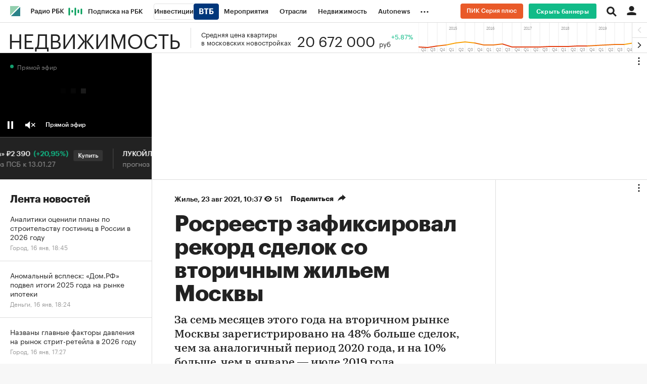

--- FILE ---
content_type: application/javascript; charset=utf-8
request_url: https://s.rbk.ru/v5_realty_static/common/common-10.11.17/scripts/build/fn/_tableSorter.js
body_size: 13921
content:
!function e(t,r,s){function a(n,i){if(!r[n]){if(!t[n]){var l="function"==typeof require&&require;if(!i&&l)return l(n,!0);if(o)return o(n,!0);var d=new Error("Cannot find module '"+n+"'");throw d.code="MODULE_NOT_FOUND",d}var c=r[n]={exports:{}};t[n][0].call(c.exports,(function(e){return a(t[n][1][e]||e)}),c,c.exports,e,t,r,s)}return r[n].exports}for(var o="function"==typeof require&&require,n=0;n<s.length;n++)a(s[n]);return a}({1:[function(e,t,r){RA.fn.tableSorter=e("repo/table/main")},{"repo/table/main":2}],2:[function(e,t,r){t.exports=function(){e("../../vendor/jquery-tablesorter/jquery.tablesorter.collapsible")($),e("../../vendor/jquery-tablesorter/jquery.tablesorter.mod")($);var t=function(e){this.className=e};return t.prototype.activate=function(e){var t,r=e.find(".js-sort-table"),s=e.find("td.js-collapsible"),a=e.find(".js-table-link"),o=r.find(".expand-child"),n=s.slice(0,3),i=e.find(".js-tr-hidden"),l=e.find(".js-table-th"),d=e.find(".article__table"),c={0:{sorter:"digit"}};if(d.length>0)r.find("td.article__table__FOT").length>0?(c[4]={sorter:"digit"},c[5]={sorter:"digit"},c[6]={sorter:"digit"}):c[4]=c[3]={sorter:"digit"},t=0;else{var g,p=!0,u=0;l.each((function(){!1!==(g="off"!==$(this).data("sort")&&("string"===$(this).data("sort")?"text":"digit"))&&!0===p&&(t=u,p=!1),c[u]={sorter:g},u++}))}r.collapsible(s,{collapse:!0}),t>=0&&r.tablesorter({sortList:[[t,0]],cssHeader:"js-header",cssChildRow:"expand-child",textExtraction:function(e){var t,r;return(t=$(e)).hasClass("article__table__gain")?t.text().replace("–","-"):t.hasClass("article__table__number")||t.hasClass("article__inline-table__number")?(r=t.text().replace("–","-").replace(/[\s*]/g,""),r=parseInt(r,10).toString()):t.hasClass("article__table__expenses")||t.hasClass("article__table__growth")?t.text().replace(/[\s*]/g,""):t.hasClass("article__table__FOT")?(r=t.text()).indexOf("предоставил")>-1?"0":r.replace(/[\s*]/g,""):t.text()},headers:c}),a.on("click",(function(){var t;$(".article__table__trigger").length>0?(t=$(this).parents(".article__table__trigger"),i=e.find(".article__table__hidden")):t=$(this).parents(".js-table-trigger"),t.hasClass("active")?t.removeClass("active"):t.addClass("active"),$(".js-rbcslider").trigger("update.rbcslider")})),i.find("td").show(),$(".js-header").on("click",(function(){s.parent().hasClass("active")&&(o.find("td").hide(),a.removeClass("js-expanded"),s.parent().removeClass("active"),$(".js-rbcslider").trigger("update.rbcslider"))})),d.length>0&&(o.slice(0,3).find("td").show(),n.find("a").addClass("js-expanded"),n.parent().addClass("active"))},{init:function(){$(".js-sort-table").length>0&&new t("main").activate(document.body)},activateTable:function(e){e&&(e.jquery||(e=$(e)),new t("second").activate(e))}}}()},{"../../vendor/jquery-tablesorter/jquery.tablesorter.collapsible":3,"../../vendor/jquery-tablesorter/jquery.tablesorter.mod":4}],3:[function(e,t,r){t.exports=function(e){var t={selector:"td.collapsible",toggleAllSelector:"",classChildRow:"expand-child",classCollapse:"js-collapsed",classExpand:"js-expanded",showCollapsed:!1,collapse:!0,fx:{hide:"hide",show:"show"},addAnchor:"append",textExpand:"Expand All",textCollapse:"Collapse All"},r=navigator.userAgent.match(/msie/i)&&navigator.userAgent.match(/6/);e.fn.collapsible=function(s,a){var o=this,n=s&&s.constructor==Object,i=e.extend({},t,n?s:a);return n||(i.selector=s),i.collapse&&(i.showCollapsed=!1),this.each((function(){var t=e(i.selector,this),s=t.find("a");i.toggleAllSelector.length>0&&e(this).find(i.toggleAllSelector).collapsibleToggle(this),0==s.length&&(s=t[i.addAnchor]('<a href="#" class="'+i[i.showCollapsed?"classCollapse":"classExpand"]+'"></a>').find("a")),s.bind("click",(function(){var t=e(this),s=t.parent().parent(),a=s.next(),n=t.hasClass(i.classExpand);for(t[n?"removeClass":"addClass"](i.classExpand)[n?"addClass":"removeClass"](i.classCollapse);a.hasClass(i.classChildRow);){if(r){var l=e.data(o[0],"tablesorter");a[n?i.fx.hide:i.fx.show](),!n&&l&&(s.hasClass(l.widgetZebra.css[0])?a.addClass(l.widgetZebra.css[0]).removeClass(l.widgetZebra.css[1]):s.hasClass(l.widgetZebra.css[1])&&a.addClass(l.widgetZebra.css[1]).removeClass(l.widgetZebra.css[0]))}e("td",a)[n?i.fx.hide:i.fx.show](),a=a.next()}return!1})),i.collapse&&!r&&t.parent().each((function(){for(var t=e(this).next();t.hasClass(i.classChildRow);)t=t.find("td").hide().end().next()})),i.showCollapsed&&r&&t.parent().each((function(){for(var t=e(this).next();t.hasClass(i.classChildRow);)t=t.hide().next()}))}))},e.fn.collapsibleToggle=function(r,s){var a=e.extend({},t,s),o=e(r);return this.toggle((function(){var t=e(this);t.addClass(a.classExpand).removeClass(a.classCollapse),t.is("td,th")||t[t.is(":input")?"val":"html"](a.textCollapse),e(a.selector+" a",o).removeClass(a.classExpand).click()}),(function(){var t=e(this);t.addClass(a.classCollapse).removeClass(a.classExpand),t.is("td,th")||t[t.is(":input")?"val":"html"](a.textExpand),e(a.selector+" a",o).addClass(a.classExpand).click()})),this.is("td,th")||this[this.is(":input")?"val":"html"](a.textExpand),this.addClass(a.classCollapse).removeClass(a.classExpand)}}},{}],4:[function(e,t,r){t.exports=function(e){"use strict";e.extend({tablesorter:new function(){var t=this;function r(r,s,a,o){for(var n,i,l=t.parsers.length,d=!1,c="",g=!0;""===c&&g;)s[++a]?(d=s[a].cells[o],c=t.getElementText(r,d,o),i=e(d),r.debug&&console.log("Checking if value was empty on row "+a+", column: "+o+': "'+c+'"')):g=!1;for(;--l>=0;)if((n=t.parsers[l])&&"text"!==n.id&&n.is&&n.is(c,r.table,d,i))return n;return t.getParserById("text")}function s(e,s){var a,o,n,i,l,d,c,g,p,u,f,h,m=e.table,b=0,x={};if(e.$tbodies=e.$table.children("tbody:not(."+e.cssInfoBlock+")"),0===(h=(f=void 0===s?e.$tbodies:s).length))return e.debug?console.warn("Warning: *Empty table!* Not building a parser cache"):"";for(e.debug&&(u=new Date,console[console.group?"group":"log"]("Detecting parsers for each column")),o={extractors:[],parsers:[]};b<h;){if((a=f[b].rows).length)for(n=e.columns,i=0;i<n;i++)l=e.$headerIndexed[i],d=t.getColumnData(m,e.headers,i),p=t.getParserById(t.getData(l,d,"extractor")),g=t.getParserById(t.getData(l,d,"sorter")),c="false"===t.getData(l,d,"parser"),e.empties[i]=(t.getData(l,d,"empty")||e.emptyTo||(e.emptyToBottom?"bottom":"top")).toLowerCase(),e.strings[i]=(t.getData(l,d,"string")||e.stringTo||"max").toLowerCase(),c&&(g=t.getParserById("no-parser")),p||(p=!1),g||(g=r(e,a,-1,i)),e.debug&&(x["("+i+") "+l.text()]={parser:g.id,extractor:p?p.id:"none",string:e.strings[i],empty:e.empties[i]}),o.parsers[i]=g,o.extractors[i]=p;b+=o.parsers.length?h:1}e.debug&&(t.isEmptyObject(x)?console.warn("  No parsers detected!"):console[console.table?"table":"log"](x),console.log("Completed detecting parsers"+t.benchmark(u)),console.groupEnd&&console.groupEnd()),e.parsers=o.parsers,e.extractors=o.extractors}function a(r,s,a){var o,n,i,l,d,c,g,p,u,f,h,m,b,x,y=r.config,v=y.parsers;if(y.$tbodies=y.$table.children("tbody:not(."+y.cssInfoBlock+")"),g=void 0===a?y.$tbodies:a,y.cache={},y.totalRows=0,!v)return y.debug?console.warn("Warning: *Empty table!* Not building a cache"):"";for(y.debug&&(f=new Date),y.showProcessing&&t.isProcessing(r,!0),c=0;c<g.length;c++){for(x=[],o=y.cache[c]={normalized:[]},h=g[c]&&g[c].rows.length||0,l=0;l<h;++l)if(m={child:[],raw:[]},u=[],(p=e(g[c].rows[l])).hasClass(y.cssChildRow)&&0!==l)for(n=o.normalized.length-1,(b=o.normalized[n][y.columns]).$row=b.$row.add(p),p.prev().hasClass(y.cssChildRow)||p.prev().addClass(t.css.cssHasChild),i=p.children("th, td"),n=b.child.length,b.child[n]=[],d=0;d<y.columns;d++)b.child[n][d]=t.getParsedText(y,i[d],d);else{for(m.$row=p,m.order=l,d=0;d<y.columns;++d)void 0!==v[d]?(n=t.getElementText(y,p[0].cells[d],d),m.raw.push(n),i=t.getParsedText(y,p[0].cells[d],d,n),u.push(i),"numeric"===(v[d].type||"").toLowerCase()&&(x[d]=Math.max(Math.abs(i)||0,x[d]||0))):y.debug&&console.warn("No parser found for cell:",p[0].cells[d],"does it have a header?");u[y.columns]=m,o.normalized.push(u)}o.colMax=x,y.totalRows+=o.normalized.length}y.showProcessing&&t.isProcessing(r),y.debug&&console.log("Building cache for "+h+" rows"+t.benchmark(f)),e.isFunction(s)&&s(r)}function o(e){return/^d/i.test(e)||1===e}function n(r){var s,a,n,i,d,c,g,p;for(r.headerList=[],r.headerContent=[],r.debug&&(g=new Date),r.columns=t.computeColumnIndex(r.$table.children("thead, tfoot").children("tr")),i=r.cssIcon?'<i class="'+(r.cssIcon===t.css.icon?t.css.icon:r.cssIcon+" "+t.css.icon)+'"></i>':"",r.$headers=e(e.map(r.$table.find(r.selectorHeaders),(function(l,g){if(!(a=e(l)).parent().hasClass(r.cssIgnoreRow))return s=t.getColumnData(r.table,r.headers,g,!0),r.headerContent[g]=a.html(),""===r.headerTemplate||a.find("."+t.css.headerIn).length||(d=r.headerTemplate.replace(t.regex.templateContent,a.html()).replace(t.regex.templateIcon,a.find("."+t.css.icon).length?"":i),r.onRenderTemplate&&(n=r.onRenderTemplate.apply(a,[g,d]))&&"string"==typeof n&&(d=n),a.html('<div class="'+t.css.headerIn+'">'+d+"</div>")),r.onRenderHeader&&r.onRenderHeader.apply(a,[g,r,r.$table]),l.column=parseInt(a.attr("data-column"),10),l.order=o(t.getData(a,s,"sortInitialOrder")||r.sortInitialOrder)?[1,0,2]:[0,1,2],l.count=-1,l.lockedOrder=!1,void 0!==(c=t.getData(a,s,"lockedOrder")||!1)&&!1!==c&&(l.order=l.lockedOrder=o(c)?[1,1,1]:[0,0,0]),a.addClass(t.css.header+" "+r.cssHeader),r.headerList[g]=l,a.parent().addClass(t.css.headerRow+" "+r.cssHeaderRow).attr("role","row"),r.tabIndex&&a.attr("tabindex",0),l}))),r.$headerIndexed=[],p=0;p<r.columns;p++)a=r.$headers.filter('[data-column="'+p+'"]'),r.$headerIndexed[p]=a.not(".sorter-false").length?a.not(".sorter-false").filter(":last"):a.filter(":last");r.$table.find(r.selectorHeaders).attr({scope:"col",role:"columnheader"}),l(r.table),r.debug&&(console.log("Built headers:"+t.benchmark(g)),console.log(r.$headers))}function i(e,t,r){var o=e.config;o.$table.find(o.selectorRemove).remove(),s(o),a(e),u(o,t,r)}function l(e){var r,s,a,o,n=e.config,i=n.$headers.length;for(r=0;r<i;r++)a=n.$headers.eq(r),o=t.getColumnData(e,n.headers,r,!0),s="false"===t.getData(a,o,"sorter")||"false"===t.getData(a,o,"parser"),a[0].sortDisabled=s,a[s?"addClass":"removeClass"]("sorter-false").attr("aria-disabled",""+s),e.id&&(s?a.removeAttr("aria-controls"):a.attr("aria-controls",e.id))}function d(r){var s,a,o,n,i,l,d,c,g=r.config,p=g.sortList,u=p.length,f=t.css.sortNone+" "+g.cssNone,h=[t.css.sortAsc+" "+g.cssAsc,t.css.sortDesc+" "+g.cssDesc],m=[g.cssIconAsc,g.cssIconDesc,g.cssIconNone],b=["ascending","descending"],x=e(r).find("tfoot tr").children().add(e(g.namespace+"_extra_headers")).removeClass(h.join(" "));for(g.$headers.removeClass(h.join(" ")).addClass(f).attr("aria-sort","none").find("."+t.css.icon).removeClass(m.join(" ")).addClass(m[2]),o=0;o<u;o++)if(2!==p[o][1]&&(s=(s=g.lastClickedIndex>0?g.$headers.filter(":gt("+(g.lastClickedIndex-1)+")"):g.$headers).not(".sorter-false").filter('[data-column="'+p[o][0]+'"]'+(1===u?":last":""))).length){for(n=0;n<s.length;n++)s[n].sortDisabled||s.eq(n).removeClass(f).addClass(h[p[o][1]]).attr("aria-sort",b[p[o][1]]).find("."+t.css.icon).removeClass(m[2]).addClass(m[p[o][1]]);x.length&&x.filter('[data-column="'+p[o][0]+'"]').removeClass(f).addClass(h[p[o][1]])}for(u=g.$headers.length,i=g.$headers.not(".sorter-false"),o=0;o<u;o++)(l=i.eq(o)).length&&(d=(a=i[o]).order[(a.count+1)%(g.sortReset?3:2)],c=e.trim(l.text())+": "+t.language[l.hasClass(t.css.sortAsc)?"sortAsc":l.hasClass(t.css.sortDesc)?"sortDesc":"sortNone"]+t.language[0===d?"nextAsc":1===d?"nextDesc":"nextNone"],l.attr("aria-label",c))}function c(e,t){return e&&e[t]&&e[t].type||""}function g(e){var r,s,a,o,n,i,l,d,g,p,u=0,f=e.config,h=f.textSorter||"",m=f.sortList,b=m.length,x=f.$tbodies.length;if(!f.serverSideSorting&&!t.isEmptyObject(f.cache)){for(f.debug&&(n=new Date),s=0;s<x;s++)i=f.cache[s].colMax,f.cache[s].normalized.sort((function(s,n){for(r=0;r<b;r++){if(o=m[r][0],l=m[r][1],u=0===l,f.sortStable&&s[o]===n[o]&&1===b)return s[f.columns].order-n[f.columns].order;if((a=/n/i.test(c(f.parsers,o)))&&f.strings[o]?(a="boolean"==typeof f.string[f.strings[o]]?(u?1:-1)*(f.string[f.strings[o]]?-1:1):f.strings[o]&&f.string[f.strings[o]]||0,d=f.numberSorter?f.numberSorter(s[o],n[o],u,i[o],e):t["sortNumeric"+(u?"Asc":"Desc")](s[o],n[o],a,i[o],o,e)):(g=u?s:n,p=u?n:s,d="function"==typeof h?h(g[o],p[o],u,o,e):"object"==typeof h&&h.hasOwnProperty(o)?h[o](g[o],p[o],u,o,e):t["sortNatural"+(u?"Asc":"Desc")](s[o],n[o],o,e,f)),d)return d}return s[f.columns].order-n[f.columns].order}));f.debug&&console.log("Sorting on "+m.toString()+" and dir "+l+" time"+t.benchmark(n))}}function p(t,r){t.table.isUpdating&&t.$table.trigger("updateComplete",t.table),e.isFunction(r)&&r(t.table)}function u(r,s,a){var o=e.isArray(s)?s:r.sortList;!1===(void 0===s?r.resort:s)||r.serverSideSorting||r.table.isProcessing?(p(r,a),t.applyWidget(r.table,!1)):o.length?r.$table.trigger("sorton",[o,function(){p(r,a)},!0]):r.$table.trigger("sortReset",[function(){p(r,a),t.applyWidget(r.table,!1)}])}function f(r){var s=r.config,a=s.$table,o="sortReset update updateRows updateAll updateHeaders addRows updateCell updateComplete sorton appendCache updateCache applyWidgetId applyWidgets refreshWidgets destroy mouseup mouseleave ".split(" ").join(s.namespace+" ");a.unbind(o.replace(t.regex.spaces," ")).bind("sortReset"+s.namespace,(function(e,r){e.stopPropagation(),t.sortReset(this.config,r)})).bind("updateAll"+s.namespace,(function(e,r,s){e.stopPropagation(),t.updateAll(this.config,r,s)})).bind("update"+s.namespace+" updateRows"+s.namespace,(function(e,r,s){e.stopPropagation(),t.update(this.config,r,s)})).bind("updateHeaders"+s.namespace,(function(e,r){e.stopPropagation(),t.updateHeaders(this.config,r)})).bind("updateCell"+s.namespace,(function(e,r,s,a){e.stopPropagation(),t.updateCell(this.config,r,s,a)})).bind("addRows"+s.namespace,(function(e,r,s,a){e.stopPropagation(),t.addRows(this.config,r,s,a)})).bind("updateComplete"+s.namespace,(function(){r.isUpdating=!1})).bind("sorton"+s.namespace,(function(e,r,s,a){e.stopPropagation(),t.sortOn(this.config,r,s,a)})).bind("appendCache"+s.namespace,(function(s,a,o){s.stopPropagation(),t.appendCache(this.config,o),e.isFunction(a)&&a(r)})).bind("updateCache"+s.namespace,(function(e,r,s){e.stopPropagation(),t.updateCache(this.config,r,s)})).bind("applyWidgetId"+s.namespace,(function(e,s){e.stopPropagation(),t.getWidgetById(s).format(r,this.config,this.config.widgetOptions)})).bind("applyWidgets"+s.namespace,(function(e,s){e.stopPropagation(),t.applyWidget(r,s)})).bind("refreshWidgets"+s.namespace,(function(e,s,a){e.stopPropagation(),t.refreshWidgets(r,s,a)})).bind("destroy"+s.namespace,(function(e,s,a){e.stopPropagation(),t.destroy(r,s,a)})).bind("resetToLoadState"+s.namespace,(function(a){a.stopPropagation(),t.removeWidget(r,!0,!1),s=e.extend(!0,t.defaults,s.originalSettings),r.hasInitialized=!1,t.setup(r,s)}))}t.version="2.23.3",t.parsers=[],t.widgets=[],t.defaults={theme:"default",widthFixed:!1,showProcessing:!1,headerTemplate:"{content}",onRenderTemplate:null,onRenderHeader:null,cancelSelection:!0,tabIndex:!0,dateFormat:"mmddyyyy",sortMultiSortKey:"shiftKey",sortResetKey:"ctrlKey",usNumberFormat:!0,delayInit:!1,serverSideSorting:!1,resort:!0,headers:{},ignoreCase:!0,sortForce:null,sortList:[],sortAppend:null,sortStable:!1,sortInitialOrder:"asc",sortLocaleCompare:!1,sortReset:!1,sortRestart:!1,emptyTo:"bottom",stringTo:"max",textExtraction:"basic",textAttribute:"data-text",textSorter:null,numberSorter:null,widgets:[],widgetOptions:{zebra:["even","odd"]},initWidgets:!0,widgetClass:"widget-{name}",initialized:null,tableClass:"",cssAsc:"",cssDesc:"",cssNone:"",cssHeader:"",cssHeaderRow:"",cssProcessing:"",cssChildRow:"tablesorter-childRow",cssIcon:"tablesorter-icon",cssIconNone:"",cssIconAsc:"",cssIconDesc:"",cssInfoBlock:"tablesorter-infoOnly",cssNoSort:"tablesorter-noSort",cssIgnoreRow:"tablesorter-ignoreRow",pointerClick:"click",pointerDown:"mousedown",pointerUp:"mouseup",selectorHeaders:"> thead th, > thead td",selectorSort:"th, td",selectorRemove:".remove-me",debug:!1,headerList:[],empties:{},strings:{},parsers:[]},t.css={table:"tablesorter",cssHasChild:"tablesorter-hasChildRow",childRow:"tablesorter-childRow",colgroup:"tablesorter-colgroup",header:"tablesorter-header",headerRow:"tablesorter-headerRow",headerIn:"tablesorter-header-inner",icon:"tablesorter-icon",processing:"tablesorter-processing",sortAsc:"tablesorter-headerAsc",sortDesc:"tablesorter-headerDesc",sortNone:"tablesorter-headerUnSorted"},t.language={sortAsc:"Ascending sort applied, ",sortDesc:"Descending sort applied, ",sortNone:"No sort applied, ",nextAsc:"activate to apply an ascending sort",nextDesc:"activate to apply a descending sort",nextNone:"activate to remove the sort"},t.regex={templateContent:/\{content\}/g,templateIcon:/\{icon\}/g,templateName:/\{name\}/i,spaces:/\s+/g,nonWord:/\W/g,formElements:/(input|select|button|textarea)/i},t.instanceMethods={},t.isEmptyObject=function(e){for(var t in e)return!1;return!0},t.getElementText=function(r,s,a){if(!s)return"";var o,n=r.textExtraction||"",i=s.jquery?s:e(s);return"string"==typeof n?"basic"===n&&void 0!==(o=i.attr(r.textAttribute))?e.trim(o):e.trim(s.textContent||i.text()):"function"==typeof n?e.trim(n(i[0],r.table,a)):"function"==typeof(o=t.getColumnData(r.table,n,a))?e.trim(o(i[0],r.table,a)):e.trim(i[0].textContent||i.text())},t.getParsedText=function(e,r,s,a){void 0===a&&(a=t.getElementText(e,r,s));var o=""+a,n=e.parsers[s],i=e.extractors[s];return n&&(i&&"function"==typeof i.format&&(a=i.format(a,e.table,r,s)),o="no-parser"===n.id?"":n.format(""+a,e.table,r,s),e.ignoreCase&&"string"==typeof o&&(o=o.toLowerCase())),o},t.construct=function(r){return this.each((function(){var s=e.extend(!0,{},t.defaults,r,t.instanceMethods);s.originalSettings=r,!this.hasInitialized&&t.buildTable&&"TABLE"!==this.nodeName?t.buildTable(this,s):t.setup(this,s)}))},t.setup=function(r,o){if(r&&r.tHead&&0!==r.tBodies.length&&!0!==r.hasInitialized){var i,l="",c=e(r),g=e.metadata;r.hasInitialized=!1,r.isProcessing=!0,r.config=o,e.data(r,"tablesorter",o),o.debug&&(console[console.group?"group":"log"]("Initializing tablesorter"),e.data(r,"startoveralltimer",new Date)),o.supportsDataObject=((i=e.fn.jquery.split("."))[0]=parseInt(i[0],10),i[0]>1||1===i[0]&&parseInt(i[1],10)>=4),o.string={max:1,min:-1,emptymin:1,emptymax:-1,zero:0,none:0,null:0,top:!0,bottom:!1},o.emptyTo=o.emptyTo.toLowerCase(),o.stringTo=o.stringTo.toLowerCase(),/tablesorter\-/.test(c.attr("class"))||(l=""!==o.theme?" tablesorter-"+o.theme:""),o.table=r,o.$table=c.addClass(t.css.table+" "+o.tableClass+l).attr("role","grid"),o.$headers=c.find(o.selectorHeaders),o.namespace?o.namespace="."+o.namespace.replace(t.regex.nonWord,""):o.namespace=".tablesorter"+Math.random().toString(16).slice(2),o.$table.children().children("tr").attr("role","row"),o.$tbodies=c.children("tbody:not(."+o.cssInfoBlock+")").attr({"aria-live":"polite","aria-relevant":"all"}),o.$table.children("caption").length&&((l=o.$table.children("caption")[0]).id||(l.id=o.namespace.slice(1)+"caption"),o.$table.attr("aria-labelledby",l.id)),o.widgetInit={},o.textExtraction=o.$table.attr("data-text-extraction")||o.textExtraction||"basic",n(o),t.fixColumnWidth(r),t.applyWidgetOptions(r,o),s(o),o.totalRows=0,o.delayInit||a(r),t.bindEvents(r,o.$headers,!0),f(r),o.supportsDataObject&&void 0!==c.data().sortlist?o.sortList=c.data().sortlist:g&&c.metadata()&&c.metadata().sortlist&&(o.sortList=c.metadata().sortlist),t.applyWidget(r,!0),o.sortList.length>0?c.trigger("sorton",[o.sortList,{},!o.initWidgets,!0]):(d(r),o.initWidgets&&t.applyWidget(r,!1)),o.showProcessing&&c.unbind("sortBegin"+o.namespace+" sortEnd"+o.namespace).bind("sortBegin"+o.namespace+" sortEnd"+o.namespace,(function(e){clearTimeout(o.processTimer),t.isProcessing(r),"sortBegin"===e.type&&(o.processTimer=setTimeout((function(){t.isProcessing(r,!0)}),500))})),r.hasInitialized=!0,r.isProcessing=!1,o.debug&&(console.log("Overall initialization time: "+t.benchmark(e.data(r,"startoveralltimer"))),o.debug&&console.groupEnd&&console.groupEnd()),c.trigger("tablesorter-initialized",r),"function"==typeof o.initialized&&o.initialized(r)}else o.debug&&(r.hasInitialized?console.warn("Stopping initialization. Tablesorter has already been initialized"):console.error("Stopping initialization! No table, thead or tbody"))},t.fixColumnWidth=function(r){var s,a,o,n,i,l=(r=e(r)[0]).config,d=l.$table.children("colgroup");if(d.length&&d.hasClass(t.css.colgroup)&&d.remove(),l.widthFixed&&0===l.$table.children("colgroup").length){for(d=e('<colgroup class="'+t.css.colgroup+'">'),s=l.$table.width(),n=(o=l.$tbodies.find("tr:first").children(":visible")).length,i=0;i<n;i++)a=parseInt(o.eq(i).width()/s*1e3,10)/10+"%",d.append(e("<col>").css("width",a));l.$table.prepend(d)}},t.getColumnData=function(t,r,s,a,o){if(null!=r){var n,i=(t=e(t)[0]).config,l=o||i.$headers,d=i.$headerIndexed&&i.$headerIndexed[s]||l.filter('[data-column="'+s+'"]:last');if(r[s])return a?r[s]:r[l.index(d)];for(n in r)if("string"==typeof n&&d.filter(n).add(d.find(n)).length)return r[n]}},t.computeColumnIndex=function(t){var r,s,a,o,n,i,l,d,c,g,p,u,f=[],h=[],m={};for(r=0;r<t.length;r++)for(l=t[r].cells,s=0;s<l.length;s++){for(i=l[s],n=e(i),c=(d=i.parentNode.rowIndex)+"-"+n.index(),g=i.rowSpan||1,p=i.colSpan||1,void 0===f[d]&&(f[d]=[]),a=0;a<f[d].length+1;a++)if(void 0===f[d][a]){u=a;break}for(m[c]=u,n.attr({"data-column":u}),a=d;a<d+g;a++)for(void 0===f[a]&&(f[a]=[]),h=f[a],o=u;o<u+p;o++)h[o]="x"}return h.length},t.isProcessing=function(r,s,a){var o=(r=e(r))[0].config,n=a||r.find("."+t.css.header);s?(void 0!==a&&o.sortList.length>0&&(n=n.filter((function(){return!this.sortDisabled&&t.isValueInArray(parseFloat(e(this).attr("data-column")),o.sortList)>=0}))),r.add(n).addClass(t.css.processing+" "+o.cssProcessing)):r.add(n).removeClass(t.css.processing+" "+o.cssProcessing)},t.processTbody=function(t,r,s){var a;if(t=e(t)[0],s)return t.isProcessing=!0,r.before('<colgroup class="tablesorter-savemyplace"/>'),e.fn.detach?r.detach():r.remove();a=e(t).find("colgroup.tablesorter-savemyplace"),r.insertAfter(a),a.remove(),t.isProcessing=!1},t.clearTableBody=function(t){e(t)[0].config.$tbodies.children().detach()},t.bindEvents=function(r,s,o){r=e(r)[0];var n,i=null,l=r.config;!0!==o&&(s.addClass(l.namespace.slice(1)+"_extra_headers"),(n=e.fn.closest?s.closest("table")[0]:s.parents("table")[0])&&"TABLE"===n.nodeName&&n!==r&&e(n).addClass(l.namespace.slice(1)+"_extra_table")),n=(l.pointerDown+" "+l.pointerUp+" "+l.pointerClick+" sort keyup ").replace(t.regex.spaces," ").split(" ").join(l.namespace+" "),s.find(l.selectorSort).add(s.filter(l.selectorSort)).unbind(n).bind(n,(function(o,n){var c,p,u,f=e(o.target),h=" "+o.type+" ";if(!(1!==(o.which||o.button)&&!h.match(" "+l.pointerClick+" | sort | keyup ")||" keyup "===h&&13!==o.which||h.match(" "+l.pointerClick+" ")&&void 0!==o.which||h.match(" "+l.pointerUp+" ")&&i!==o.target&&!0!==n)){if(h.match(" "+l.pointerDown+" "))return i=o.target,void("1"===(u=f.jquery.split("."))[0]&&u[1]<4&&o.preventDefault());if(i=null,t.regex.formElements.test(o.target.nodeName)||f.hasClass(l.cssNoSort)||f.parents("."+l.cssNoSort).length>0||f.parents("button").length>0)return!l.cancelSelection;l.delayInit&&t.isEmptyObject(l.cache)&&a(r),c=e.fn.closest?e(this).closest("th, td"):/TH|TD/.test(this.nodeName)?e(this):e(this).parents("th, td"),u=s.index(c),l.lastClickedIndex=u<0?c.attr("data-column"):u,(p=l.$headers[l.lastClickedIndex])&&!p.sortDisabled&&function r(s,a,o){if(s.isUpdating)return setTimeout((function(){r(s,a,o)}),50);var n,i,l,c,p,u,f,h=s.config,m=!o[h.sortMultiSortKey],b=h.$table,x=h.$headers.length;if(b.trigger("sortStart",s),a.count=o[h.sortResetKey]?2:(a.count+1)%(h.sortReset?3:2),h.sortRestart)for(i=a,l=0;l<x;l++)(f=h.$headers.eq(l))[0]===i||!m&&f.is("."+t.css.sortDesc+",."+t.css.sortAsc)||(f[0].count=-1);if(i=parseInt(e(a).attr("data-column"),10),m){if(h.sortList=[],null!==h.sortForce)for(n=h.sortForce,c=0;c<n.length;c++)n[c][0]!==i&&h.sortList.push(n[c]);if((p=a.order[a.count])<2&&(h.sortList.push([i,p]),a.colSpan>1))for(c=1;c<a.colSpan;c++)h.sortList.push([i+c,p])}else{if(h.sortAppend&&h.sortList.length>1)for(c=0;c<h.sortAppend.length;c++)(u=t.isValueInArray(h.sortAppend[c][0],h.sortList))>=0&&h.sortList.splice(u,1);if(t.isValueInArray(i,h.sortList)>=0)for(c=0;c<h.sortList.length;c++)u=h.sortList[c],p=h.$headerIndexed[u[0]][0],u[0]===i&&(u[1]=p.order[a.count],2===u[1]&&(h.sortList.splice(c,1),p.count=-1));else if((p=a.order[a.count])<2&&(h.sortList.push([i,p]),a.colSpan>1))for(c=1;c<a.colSpan;c++)h.sortList.push([i+c,p])}if(null!==h.sortAppend)for(n=h.sortAppend,c=0;c<n.length;c++)n[c][0]!==i&&h.sortList.push(n[c]);b.trigger("sortBegin",s),setTimeout((function(){d(s),g(s),t.appendCache(h),b.trigger("sortEnd",s)}),1)}(r,p,o)}})),l.cancelSelection&&s.attr("unselectable","on").bind("selectstart",!1).css({"user-select":"none",MozUserSelect:"none"})},t.sortReset=function(r,s){var a=r.table;r.sortList=[],d(a),g(a),t.appendCache(r),e.isFunction(s)&&s(a)},t.updateAll=function(e,r,s){var a=e.table;a.isUpdating=!0,t.refreshWidgets(a,!0,!0),n(e),t.bindEvents(a,e.$headers,!0),f(a),i(a,r,s)},t.update=function(e,t,r){var s=e.table;s.isUpdating=!0,l(s),i(s,t,r)},t.updateHeaders=function(e,r){e.table.isUpdating=!0,n(e),t.bindEvents(e.table,e.$headers,!0),p(e,r)},t.updateCell=function(r,s,a,o){r.table.isUpdating=!0,r.$table.find(r.selectorRemove).remove(),r.table;var n,i,l,d,c=r.$tbodies,g=e(s),f=c.index(e.fn.closest?g.closest("tbody"):g.parents("tbody").filter(":first")),h=r.cache[f],m=e.fn.closest?g.closest("tr"):g.parents("tr").filter(":first");s=g[0],c.length&&f>=0&&(i=c.eq(f).find("tr").index(m),d=h.normalized[i],l=g.index(),n=t.getParsedText(r,s,l),d[l]=n,d[r.columns].$row=m,"numeric"===(r.parsers[l].type||"").toLowerCase()&&(h.colMax[l]=Math.max(Math.abs(n)||0,h.colMax[l]||0)),!1!==(n="undefined"!==a?a:r.resort)?u(r,n,o):p(r,o))},t.addRows=function(r,a,o,n){var d,c,g,p,f,h,m,b="string"==typeof a&&1===r.$tbodies.length&&/<tr/.test(a||""),x=r.table;if(b)a=e(a),r.$tbodies.append(a);else if(!(a&&a instanceof jQuery&&(e.fn.closest?a.closest("table")[0]:a.parents("table")[0])===r.table))return r.debug&&console.error("addRows method requires (1) a jQuery selector reference to rows that have already been added to the table, or (2) row HTML string to be added to a table with only one tbody"),!1;if(x.isUpdating=!0,t.isEmptyObject(r.cache))l(x),i(x,o,n);else{for(h=a.filter("tr").attr("role","row").length,m=r.$tbodies.index(a.parents("tbody").filter(":first")),r.parsers&&r.parsers.length||s(r),d=0;d<h;d++){for(g=a[d].cells.length,f=[],p={child:[],$row:a.eq(d),order:r.cache[m].normalized.length},c=0;c<g;c++)f[c]=t.getParsedText(r,a[d].cells[c],c),"numeric"===(r.parsers[c].type||"").toLowerCase()&&(r.cache[m].colMax[c]=Math.max(Math.abs(f[c])||0,r.cache[m].colMax[c]||0));f.push(p),r.cache[m].normalized.push(f)}u(r,o,n)}},t.updateCache=function(e,t,r){e.parsers&&e.parsers.length||s(e,r),a(e.table,t,r)},t.appendCache=function(e,r){var s,a,o,n,i,l,d,c=e.table,g=e.widgetOptions,p=e.$tbodies,u=[],f=e.cache;if(t.isEmptyObject(f))return e.appender?e.appender(c,u):c.isUpdating?e.$table.trigger("updateComplete",c):"";for(e.debug&&(d=new Date),l=0;l<p.length;l++)if((o=p.eq(l)).length){for(n=t.processTbody(c,o,!0),a=(s=f[l].normalized).length,i=0;i<a;i++)u.push(s[i][e.columns].$row),e.appender&&(!e.pager||e.pager.removeRows&&g.pager_removeRows||e.pager.ajax)||n.append(s[i][e.columns].$row);t.processTbody(c,n,!1)}e.appender&&e.appender(c,u),e.debug&&console.log("Rebuilt table"+t.benchmark(d)),r||e.appender||t.applyWidget(c),c.isUpdating&&e.$table.trigger("updateComplete",c)},t.sortOn=function(r,s,o,n){var i=r.table;r.$table.trigger("sortStart",i),function(t,r){var s,a,o,n,i,l,d,c,g=t.config,p=r||g.sortList,u=p.length;for(g.sortList=[],i=0;i<u;i++)if(c=p[i],(s=parseInt(c[0],10))<g.columns&&g.$headerIndexed[s]){switch(n=g.$headerIndexed[s][0],a=(a=(""+c[1]).match(/^(1|d|s|o|n)/))?a[0]:""){case"1":case"d":a=1;break;case"s":a=l||0;break;case"o":a=0===(d=n.order[(l||0)%(g.sortReset?3:2)])?1:1===d?0:2;break;case"n":n.count=n.count+1,a=n.order[n.count%(g.sortReset?3:2)];break;default:a=0}l=0===i?a:l,o=[s,parseInt(a,10)||0],g.sortList.push(o),a=e.inArray(o[1],n.order),n.count=a>=0?a:o[1]%(g.sortReset?3:2)}}(i,s),d(i),r.delayInit&&t.isEmptyObject(r.cache)&&a(i),r.$table.trigger("sortBegin",i),g(i),t.appendCache(r,n),r.$table.trigger("sortEnd",i),t.applyWidget(i),e.isFunction(o)&&o(i)},t.restoreHeaders=function(r){var s,a,o=e(r)[0].config,n=o.$table.find(o.selectorHeaders),i=n.length;for(s=0;s<i;s++)(a=n.eq(s)).find("."+t.css.headerIn).length&&a.html(o.headerContent[s])},t.destroy=function(r,s,a){if((r=e(r)[0]).hasInitialized){t.removeWidget(r,!0,!1);var o,n=e(r),i=r.config,l=i.debug,d=n.find("thead:first"),c=d.find("tr."+t.css.headerRow).removeClass(t.css.headerRow+" "+i.cssHeaderRow),g=n.find("tfoot:first > tr").children("th, td");!1===s&&e.inArray("uitheme",i.widgets)>=0&&(n.trigger("applyWidgetId",["uitheme"]),n.trigger("applyWidgetId",["zebra"])),d.find("tr").not(c).remove(),o="sortReset update updateRows updateAll updateHeaders updateCell addRows updateComplete sorton appendCache updateCache applyWidgetId applyWidgets refreshWidgets destroy mouseup mouseleave keypress "+"sortBegin sortEnd resetToLoadState ".split(" ").join(i.namespace+" "),n.removeData("tablesorter").unbind(o.replace(t.regex.spaces," ")),i.$headers.add(g).removeClass([t.css.header,i.cssHeader,i.cssAsc,i.cssDesc,t.css.sortAsc,t.css.sortDesc,t.css.sortNone].join(" ")).removeAttr("data-column").removeAttr("aria-label").attr("aria-disabled","true"),c.find(i.selectorSort).unbind("mousedown mouseup keypress ".split(" ").join(i.namespace+" ").replace(t.regex.spaces," ")),t.restoreHeaders(r),n.toggleClass(t.css.table+" "+i.tableClass+" tablesorter-"+i.theme,!1===s),r.hasInitialized=!1,delete r.config.cache,"function"==typeof a&&a(r),l&&console.log("tablesorter has been removed")}},t.regex.chunk=/(^([+\-]?(?:\d*)(?:\.\d*)?(?:[eE][+\-]?\d+)?)?$|^0x[0-9a-f]+$|\d+)/gi,t.regex.chunks=/(^\\0|\\0$)/,t.regex.hex=/^0x[0-9a-f]+$/i,t.sortNatural=function(e,r){if(e===r)return 0;var s,a,o,n,i,l,d,c,g=t.regex;if(g.hex.test(r)){if((a=parseInt(e.match(g.hex),16))<(n=parseInt(r.match(g.hex),16)))return-1;if(a>n)return 1}for(s=e.replace(g.chunk,"\\0$1\\0").replace(g.chunks,"").split("\\0"),o=r.replace(g.chunk,"\\0$1\\0").replace(g.chunks,"").split("\\0"),c=Math.max(s.length,o.length),d=0;d<c;d++){if(i=isNaN(s[d])?s[d]||0:parseFloat(s[d])||0,l=isNaN(o[d])?o[d]||0:parseFloat(o[d])||0,isNaN(i)!==isNaN(l))return isNaN(i)?1:-1;if(typeof i!=typeof l&&(i+="",l+=""),i<l)return-1;if(i>l)return 1}return 0},t.sortNaturalAsc=function(e,r,s,a,o){if(e===r)return 0;var n=o.string[o.empties[s]||o.emptyTo];return""===e&&0!==n?"boolean"==typeof n?n?-1:1:-n||-1:""===r&&0!==n?"boolean"==typeof n?n?1:-1:n||1:t.sortNatural(e,r)},t.sortNaturalDesc=function(e,r,s,a,o){if(e===r)return 0;var n=o.string[o.empties[s]||o.emptyTo];return""===e&&0!==n?"boolean"==typeof n?n?-1:1:n||1:""===r&&0!==n?"boolean"==typeof n?n?1:-1:-n||-1:t.sortNatural(r,e)},t.sortText=function(e,t){return e>t?1:e<t?-1:0},t.getTextValue=function(e,t,r){if(r){var s,a=e?e.length:0,o=r+t;for(s=0;s<a;s++)o+=e.charCodeAt(s);return t*o}return 0},t.sortNumericAsc=function(e,r,s,a,o,n){if(e===r)return 0;var i=n.config,l=i.string[i.empties[o]||i.emptyTo];return""===e&&0!==l?"boolean"==typeof l?l?-1:1:-l||-1:""===r&&0!==l?"boolean"==typeof l?l?1:-1:l||1:(isNaN(e)&&(e=t.getTextValue(e,s,a)),isNaN(r)&&(r=t.getTextValue(r,s,a)),e-r)},t.sortNumericDesc=function(e,r,s,a,o,n){if(e===r)return 0;var i=n.config,l=i.string[i.empties[o]||i.emptyTo];return""===e&&0!==l?"boolean"==typeof l?l?-1:1:l||1:""===r&&0!==l?"boolean"==typeof l?l?1:-1:-l||-1:(isNaN(e)&&(e=t.getTextValue(e,s,a)),isNaN(r)&&(r=t.getTextValue(r,s,a)),r-e)},t.sortNumeric=function(e,t){return e-t},t.characterEquivalents={a:"áàâãäąå",A:"ÁÀÂÃÄĄÅ",c:"çćč",C:"ÇĆČ",e:"éèêëěę",E:"ÉÈÊËĚĘ",i:"íìİîïı",I:"ÍÌİÎÏ",o:"óòôõöō",O:"ÓÒÔÕÖŌ",ss:"ß",SS:"ẞ",u:"úùûüů",U:"ÚÙÛÜŮ"},t.replaceAccents=function(e){var r,s="[",a=t.characterEquivalents;if(!t.characterRegex){for(r in t.characterRegexArray={},a)"string"==typeof r&&(s+=a[r],t.characterRegexArray[r]=new RegExp("["+a[r]+"]","g"));t.characterRegex=new RegExp(s+"]")}if(t.characterRegex.test(e))for(r in a)"string"==typeof r&&(e=e.replace(t.characterRegexArray[r],r));return e},t.isValueInArray=function(e,t){var r,s=t&&t.length||0;for(r=0;r<s;r++)if(t[r][0]===e)return r;return-1},t.addParser=function(e){var r,s=t.parsers.length,a=!0;for(r=0;r<s;r++)t.parsers[r].id.toLowerCase()===e.id.toLowerCase()&&(a=!1);a&&t.parsers.push(e)},t.addInstanceMethods=function(r){e.extend(t.instanceMethods,r)},t.getParserById=function(e){if("false"==e)return!1;var r,s=t.parsers.length;for(r=0;r<s;r++)if(t.parsers[r].id.toLowerCase()===e.toString().toLowerCase())return t.parsers[r];return!1},t.addWidget=function(e){t.widgets.push(e)},t.hasWidget=function(t,r){return(t=e(t)).length&&t[0].config&&t[0].config.widgetInit[r]||!1},t.getWidgetById=function(e){var r,s,a=t.widgets.length;for(r=0;r<a;r++)if((s=t.widgets[r])&&s.hasOwnProperty("id")&&s.id.toLowerCase()===e.toLowerCase())return s},t.applyWidgetOptions=function(r,s){var a,o,n=s.widgets.length;if(n)for(a=0;a<n;a++)(o=t.getWidgetById(s.widgets[a]))&&"options"in o&&(s.widgetOptions=e.extend(!0,{},o.options,s.widgetOptions))},t.applyWidget=function(r,s,a){var o,n,i,l,d,c,g,p,u,f,h=(r=e(r)[0]).config,m=" "+h.table.className+" ",b=[];if(!1===s||!r.hasInitialized||!r.isApplyingWidgets&&!r.isUpdating){if(h.debug&&(g=new Date),f=new RegExp("\\s"+h.widgetClass.replace(t.regex.templateName,"([\\w-]+)")+"\\s","g"),m.match(f)&&(u=m.match(f)))for(n=u.length,o=0;o<n;o++)h.widgets.push(u[o].replace(f,"$1"));if(h.widgets.length){for(r.isApplyingWidgets=!0,h.widgets=e.grep(h.widgets,(function(t,r){return e.inArray(t,h.widgets)===r})),n=(i=h.widgets||[]).length,o=0;o<n;o++)(f=t.getWidgetById(i[o]))&&f.id&&(f.priority||(f.priority=10),b[o]=f);for(b.sort((function(e,t){return e.priority<t.priority?-1:e.priority===t.priority?0:1})),n=b.length,h.debug&&console[console.group?"group":"log"]("Start "+(s?"initializing":"applying")+" widgets"),o=0;o<n;o++)(l=b[o])&&(d=l.id,c=!1,h.debug&&(p=new Date),!s&&h.widgetInit[d]||(h.widgetInit[d]=!0,r.hasInitialized&&t.applyWidgetOptions(r,r.config),"init"in l&&(c=!0,h.debug&&console[console.group?"group":"log"]("Initializing "+d+" widget"),l.init(r,l,r.config,r.config.widgetOptions))),!s&&"format"in l&&(c=!0,h.debug&&console[console.group?"group":"log"]("Updating "+d+" widget"),l.format(r,r.config,r.config.widgetOptions,!1)),h.debug&&c&&(console.log("Completed "+(s?"initializing ":"applying ")+d+" widget"+t.benchmark(p)),console.groupEnd&&console.groupEnd()));h.debug&&console.groupEnd&&console.groupEnd(),s||"function"!=typeof a||a(r)}setTimeout((function(){r.isApplyingWidgets=!1,e.data(r,"lastWidgetApplication",new Date)}),0),h.debug&&(u=h.widgets.length,console.log("Completed "+(!0===s?"initializing ":"applying ")+u+" widget"+(1!==u?"s":"")+t.benchmark(g)))}},t.removeWidget=function(r,s,a){var o,n,i,l,d=(r=e(r)[0]).config;if(!0===s)for(s=[],l=t.widgets.length,i=0;i<l;i++)(n=t.widgets[i])&&n.id&&s.push(n.id);else s=(e.isArray(s)?s.join(","):s||"").toLowerCase().split(/[\s,]+/);for(l=s.length,o=0;o<l;o++)n=t.getWidgetById(s[o]),i=e.inArray(s[o],d.widgets),n&&"remove"in n&&(d.debug&&i>=0&&console.log('Removing "'+s[o]+'" widget'),d.debug&&console.log((a?"Refreshing":"Removing")+' "'+s[o]+'" widget'),n.remove(r,d,d.widgetOptions,a),d.widgetInit[s[o]]=!1),i>=0&&!0!==a&&d.widgets.splice(i,1)},t.refreshWidgets=function(r,s,a){var o,n=(r=e(r)[0]).config.widgets,i=t.widgets,l=i.length,d=[],c=function(t){e(t).trigger("refreshComplete")};for(o=0;o<l;o++)i[o]&&i[o].id&&(s||e.inArray(i[o].id,n)<0)&&d.push(i[o].id);t.removeWidget(r,d.join(","),!0),!0!==a?(t.applyWidget(r,s||!1,c),s&&t.applyWidget(r,!1,c)):c(r)},t.getColumnText=function(r,s,a){var o,n,i,l,d,c,g,p,u,f,h="function"==typeof a,m="all"===s,b={raw:[],parsed:[],$cell:[]},x=(r=e(r)[0]).config;if(!t.isEmptyObject(x)){for(d=x.$tbodies.length,o=0;o<d;o++)for(c=(i=x.cache[o].normalized).length,n=0;n<c;n++)f=!0,l=i[n],p=m?l.slice(0,x.columns):l[s],l=l[x.columns],g=m?l.raw:l.raw[s],u=m?l.$row.children():l.$row.children().eq(s),h&&(f=a({tbodyIndex:o,rowIndex:n,parsed:p,raw:g,$row:l.$row,$cell:u})),!1!==f&&(b.parsed.push(p),b.raw.push(g),b.$cell.push(u));return b}x.debug&&console.warn("No cache found - aborting getColumnText function!")},t.getData=function(t,r,s){var a,o,n="",i=e(t);return i.length?(a=!!e.metadata&&i.metadata(),o=" "+(i.attr("class")||""),void 0!==i.data(s)||void 0!==i.data(s.toLowerCase())?n+=i.data(s)||i.data(s.toLowerCase()):a&&void 0!==a[s]?n+=a[s]:r&&void 0!==r[s]?n+=r[s]:" "!==o&&o.match(" "+s+"-")&&(n=o.match(new RegExp("\\s"+s+"-([\\w-]+)"))[1]||""),e.trim(n)):""},t.regex.comma=/,/g,t.regex.digitNonUS=/[\s|\.]/g,t.regex.digitNegativeTest=/^\s*\([.\d]+\)/,t.regex.digitNegativeReplace=/^\s*\(([.\d]+)\)/,t.formatFloat=function(r,s){return"string"!=typeof r||""===r?r:(r=(s&&s.config?!1!==s.config.usNumberFormat:void 0===s||s)?r.replace(t.regex.comma,""):r.replace(t.regex.digitNonUS,"").replace(t.regex.comma,"."),t.regex.digitNegativeTest.test(r)&&(r=r.replace(t.regex.digitNegativeReplace,"-$1")),a=parseFloat(r),isNaN(a)?e.trim(r):a);var a},t.regex.digitTest=/^[\-+(]?\d+[)]?$/,t.regex.digitReplace=/[,.'"\s]/g,t.isDigit=function(e){return isNaN(e)?t.regex.digitTest.test(e.toString().replace(t.regex.digitReplace,"")):""!==e}}});var t=e.tablesorter;e.fn.extend({tablesorter:t.construct}),console&&console.log||(t.logs=[],console={},console.log=console.warn=console.error=console.table=function(){t.logs.push([Date.now(),arguments])}),t.log=function(){console.log(arguments)},t.benchmark=function(e){return" ("+((new Date).getTime()-e.getTime())+"ms)"},t.addParser({id:"no-parser",is:function(){return!1},format:function(){return""},type:"text"}),t.addParser({id:"text",is:function(){return!0},format:function(r,s){var a=s.config;return r&&(r=e.trim(a.ignoreCase?r.toLocaleLowerCase():r),r=a.sortLocaleCompare?t.replaceAccents(r):r),r},type:"text"}),t.regex.nondigit=/[^\w,. \-()]/g,t.addParser({id:"digit",is:function(e){return t.isDigit(e)},format:function(r,s){var a=t.formatFloat((r||"").replace(t.regex.nondigit,""),s);return r&&"number"==typeof a?a:r?e.trim(r&&s.config.ignoreCase?r.toLocaleLowerCase():r):r},type:"numeric"}),t.regex.currencyReplace=/[+\-,. ]/g,t.regex.currencyTest=/^\(?\d+[\u00a3$\u20ac\u00a4\u00a5\u00a2?.]|[\u00a3$\u20ac\u00a4\u00a5\u00a2?.]\d+\)?$/,t.addParser({id:"currency",is:function(e){return e=(e||"").replace(t.regex.currencyReplace,""),t.regex.currencyTest.test(e)},format:function(r,s){var a=t.formatFloat((r||"").replace(t.regex.nondigit,""),s);return r&&"number"==typeof a?a:r?e.trim(r&&s.config.ignoreCase?r.toLocaleLowerCase():r):r},type:"numeric"}),t.regex.urlProtocolTest=/^(https?|ftp|file):\/\//,t.regex.urlProtocolReplace=/(https?|ftp|file):\/\//,t.addParser({id:"url",is:function(e){return t.regex.urlProtocolTest.test(e)},format:function(r){return r?e.trim(r.replace(t.regex.urlProtocolReplace,"")):r},parsed:!0,type:"text"}),t.regex.dash=/-/g,t.regex.isoDate=/^\d{4}[\/\-]\d{1,2}[\/\-]\d{1,2}/,t.addParser({id:"isoDate",is:function(e){return t.regex.isoDate.test(e)},format:function(e,r){var s=e?new Date(e.replace(t.regex.dash,"/")):e;return s instanceof Date&&isFinite(s)?s.getTime():e},type:"numeric"}),t.regex.percent=/%/g,t.regex.percentTest=/(\d\s*?%|%\s*?\d)/,t.addParser({id:"percent",is:function(e){return t.regex.percentTest.test(e)&&e.length<15},format:function(e,r){return e?t.formatFloat(e.replace(t.regex.percent,""),r):e},type:"numeric"}),t.addParser({id:"image",is:function(e,t,r,s){return s.find("img").length>0},format:function(t,r,s){return e(s).find("img").attr(r.config.imgAttr||"alt")||t},parsed:!0,type:"text"}),t.regex.dateReplace=/(\S)([AP]M)$/i,t.regex.usLongDateTest1=/^[A-Z]{3,10}\.?\s+\d{1,2},?\s+(\d{4})(\s+\d{1,2}:\d{2}(:\d{2})?(\s+[AP]M)?)?$/i,t.regex.usLongDateTest2=/^\d{1,2}\s+[A-Z]{3,10}\s+\d{4}/i,t.addParser({id:"usLongDate",is:function(e){return t.regex.usLongDateTest1.test(e)||t.regex.usLongDateTest2.test(e)},format:function(e,r){var s=e?new Date(e.replace(t.regex.dateReplace,"$1 $2")):e;return s instanceof Date&&isFinite(s)?s.getTime():e},type:"numeric"}),t.regex.shortDateTest=/(^\d{1,2}[\/\s]\d{1,2}[\/\s]\d{4})|(^\d{4}[\/\s]\d{1,2}[\/\s]\d{1,2})/,t.regex.shortDateReplace=/[\-.,]/g,t.regex.shortDateXXY=/(\d{1,2})[\/\s](\d{1,2})[\/\s](\d{4})/,t.regex.shortDateYMD=/(\d{4})[\/\s](\d{1,2})[\/\s](\d{1,2})/,t.addParser({id:"shortDate",is:function(e){return e=(e||"").replace(t.regex.spaces," ").replace(t.regex.shortDateReplace,"/"),t.regex.shortDateTest.test(e)},format:function(e,r,s,a){if(e){var o,n,i=r.config,l=i.$headerIndexed[a],d=l.length&&l[0].dateFormat||t.getData(l,t.getColumnData(r,i.headers,a),"dateFormat")||i.dateFormat;return n=e.replace(t.regex.spaces," ").replace(t.regex.shortDateReplace,"/"),"mmddyyyy"===d?n=n.replace(t.regex.shortDateXXY,"$3/$1/$2"):"ddmmyyyy"===d?n=n.replace(t.regex.shortDateXXY,"$3/$2/$1"):"yyyymmdd"===d&&(n=n.replace(t.regex.shortDateYMD,"$1/$2/$3")),(o=new Date(n))instanceof Date&&isFinite(o)?o.getTime():e}return e},type:"numeric"}),t.regex.timeTest=/^(([0-2]?\d:[0-5]\d)|([0-1]?\d:[0-5]\d\s?([AP]M)))$/i,t.addParser({id:"time",is:function(e){return t.regex.timeTest.test(e)},format:function(e,r){var s=e?new Date("2000/01/01 "+e.replace(t.regex.dateReplace,"$1 $2")):e;return s instanceof Date&&isFinite(s)?s.getTime():e},type:"numeric"}),t.addParser({id:"metadata",is:function(){return!1},format:function(t,r,s){var a=r.config,o=a.parserMetadataName?a.parserMetadataName:"sortValue";return e(s).metadata()[o]},type:"numeric"}),t.addWidget({id:"zebra",priority:90,format:function(t,r,s){var a,o,n,i,l,d,c,g=new RegExp(r.cssChildRow,"i"),p=r.$tbodies.add(e(r.namespace+"_extra_table").children("tbody:not(."+r.cssInfoBlock+")"));for(r.debug&&new Date,l=0;l<p.length;l++)for(n=0,c=(a=p.eq(l).children("tr:visible").not(r.selectorRemove)).length,d=0;d<c;d++)o=a.eq(d),g.test(o[0].className)||n++,i=n%2==0,o.removeClass(s.zebra[i?1:0]).addClass(s.zebra[i?0:1])},remove:function(e,r,s,a){if(!a){var o,n,i=r.$tbodies,l=(s.zebra||["even","odd"]).join(" ");for(o=0;o<i.length;o++)(n=t.processTbody(e,i.eq(o),!0)).children().removeClass(l),t.processTbody(e,n,!1)}}})}},{}]},{},[1]);

--- FILE ---
content_type: text/javascript;charset=UTF-8
request_url: https://realty.rbc.ru/dfp_page
body_size: 1620
content:
RA.config.set('banners.dfp.config', [{"place":"fullscreen","adunit":"\/52237517\/RBC_realty_fullscreen_OOP","sizes":null,"id":"div-gpt-ad-1551086679122-0","activeView":false,"params":{"device":3,"sync":"group1"}},{"place":"mobile_fullscreen","adunit":"\/52237517\/RBC_realty_mobile_full_OOP","sizes":null,"id":"div-gpt-ad-1479740931877-0","activeView":false,"params":{"device":4,"sync":"group1"}},{"place":"aud","adunit":"\/52237517\/aud_realty","sizes":[1,1],"id":"div-gpt-ad-1567753271679-0","activeView":false,"params":{"device":7,"hidden":true}},{"place":"branding","adunit":"\/52237517\/RBC_realty_3","sizes":[299,599],"id":"div-gpt-ad-1467291382388-0","activeView":false,"update":{"pendingLabels":["changeSlide"]},"params":{"device":1,"branding":1720,"sync":"group1"}},{"place":"in_online_fullscreen","adunit":"\/52237517\/RBC_realty_240*400_online","sizes":[[240,400],[300,600]],"id":"div-gpt-ad-1495115024464-0","activeView":true,"params":{"device":1,"exclusiveValues":true,"eventObject":".g-event-fullscreen","eventName":"eventFullscreen"}},{"place":"after_topline","adunit":"\/52237517\/RBC_realty_billboard","sizes":[1160,250],"id":"div-gpt-ad-1467276207016-0","activeView":false,"params":{"device":3,"category_enable":true,"sync":"group1"}},{"place":"after_topline_2","adunit":"\/52237517\/RBC_realty_billboard_2","sizes":[1160,250],"id":"div-gpt-ad-1467278243600-0-s1","activeView":false,"params":{"device":3,"category_enable":true,"exclusiveValues":true,"sync":"group1"}},{"place":"after_topline_3","adunit":"\/52237517\/RBC_realty_billboard_2","sizes":[1160,250],"id":"div-gpt-ad-1467278243600-0-s2","activeView":false,"params":{"device":3,"category_enable":true,"exclusiveValues":true,"sync":"group1"}},{"place":"after_topline_4","adunit":"\/52237517\/RBC_realty_billboard_2","sizes":[1160,250],"id":"div-gpt-ad-1467278243600-0-s3","activeView":false,"params":{"device":3,"category_enable":true,"exclusiveValues":true,"sync":"group1"}},{"place":"mobile_after_topline","adunit":"\/52237517\/RBC_realty_mobile_billboard","sizes":[300,250],"id":"div-gpt-ad-1467801149016-0","activeView":false,"params":{"device":4,"alignCenter":true,"sync":"group1"}},{"place":"mobile_after_topline_2","adunit":"\/52237517\/RBC_realty_mobile_billboard_2","sizes":[300,250],"id":"div-gpt-ad-1467801328383-0-s1","activeView":false,"params":{"device":4,"alignCenter":true,"sync":"group1"}},{"place":"mobile_after_topline_3","adunit":"\/52237517\/RBC_realty_mobile_billboard_2","sizes":[300,250],"id":"div-gpt-ad-1467801328383-0-s2","activeView":false,"params":{"device":4,"alignCenter":true,"sync":"group1"}},{"place":"mobile_after_topline_4","adunit":"\/52237517\/RBC_realty_mobile_billboard_2","sizes":[300,250],"id":"div-gpt-ad-1467801328383-0-s3","activeView":false,"params":{"device":4,"alignCenter":true,"sync":"group1"}},{"place":"cian_billboard","adunit":"\/52237517\/RBC_realty_billboard_2","sizes":[1160,250],"id":"div-cian-ad-1445098326878-0-s1","activeView":true,"params":{"device":3,"category_enable":true}},{"place":"cian_billboard_2","adunit":"\/52237517\/RBC_realty_billboard_2","sizes":[1160,250],"id":"div-cian-ad-1445098326878-0-s2","activeView":true,"params":{"device":3,"category_enable":true}},{"place":"right_1","adunit":"\/52237517\/RBC_realty_2","sizes":[[240,400],[300,600]],"id":"div-gpt-ad-1467384129995-0","activeView":false,"params":{"device":3,"category_enable":true,"sync":"group1","alignCenter":true}},{"place":"right_1_1","adunit":"\/52237517\/RBC_realty_2_2","sizes":[[240,400],[300,600]],"id":"div-gpt-ad-1467382988340-0-s1","activeView":false,"params":{"device":3,"category_enable":true,"exclusiveValues":true,"sync":"group1"}},{"place":"right_1_2","adunit":"\/52237517\/RBC_realty_2_2","sizes":[[240,400],[300,600]],"id":"div-gpt-ad-1467382988340-0-s2","activeView":false,"params":{"device":3,"category_enable":true,"exclusiveValues":true,"sync":"group1"}},{"place":"right_1_3","adunit":"\/52237517\/RBC_realty_2_2","sizes":[[240,400],[300,600]],"id":"div-gpt-ad-1467382988340-0-s3","activeView":false,"params":{"device":3,"category_enable":true,"exclusiveValues":true,"sync":"group1"}},{"place":"right_cian_1","adunit":"\/52237517\/RBC_realty_2","sizes":[[240,400],[300,600]],"id":"div-cian-ad-1467388929995-0-s1","activeView":true,"params":{"device":3,"category_enable":true,"sync":"group1","alignCenter":true}},{"place":"right_cian_2","adunit":"\/52237517\/RBC_realty_2","sizes":[[240,400],[300,600]],"id":"div-cian-ad-1467388929995-0-s2","activeView":true,"params":{"device":3,"category_enable":true,"sync":"group1","alignCenter":true}},{"place":"right_spec_realty","adunit":"\/52237517\/realty_informer_spec_right","sizes":[4,4],"id":"div-gpt-ad-1534411867031-0","activeView":false,"params":{"device":3,"hidden":true,"alignCenter":true},"placeData":{"renderType":"base"}},{"place":"right_spec_realty2","adunit":"\/52237517\/realty_informer_spec_right","sizes":[4,4],"id":"div-gpt-ad-1534411867031-2-0","activeView":false,"params":{"device":3,"hidden":true,"alignCenter":true},"placeData":{"renderType":"base"}},{"place":"right_spec_realty_1","adunit":"\/52237517\/realty_informer_spec_right","sizes":[4,4],"id":"div-gpt-ad-1534411867031-0-s1","activeView":false,"params":{"device":3,"hidden":true},"placeData":{"renderType":"base"}},{"place":"right_spec_realty2_1","adunit":"\/52237517\/realty_informer_spec_right","sizes":[4,4],"id":"div-gpt-ad-1534411867031-2-0-s1","activeView":false,"params":{"device":3,"hidden":true},"placeData":{"renderType":"base"}},{"place":"right_spec_realty_2","adunit":"\/52237517\/realty_informer_spec_right","sizes":[4,4],"id":"div-gpt-ad-1534411867031-0-s2","activeView":false,"params":{"device":3,"hidden":true},"placeData":{"renderType":"base"}},{"place":"right_spec_realty2_2","adunit":"\/52237517\/realty_informer_spec_right","sizes":[4,4],"id":"div-gpt-ad-1534411867031-2-0-s2","activeView":false,"params":{"device":3,"hidden":true},"placeData":{"renderType":"base"}},{"place":"right_spec_realty_3","adunit":"\/52237517\/realty_informer_spec_right","sizes":[4,4],"id":"div-gpt-ad-1534411867031-0-s3","activeView":false,"params":{"device":3,"hidden":true},"placeData":{"renderType":"base"}},{"place":"right_spec_realty2_3","adunit":"\/52237517\/realty_informer_spec_right","sizes":[4,4],"id":"div-gpt-ad-1534411867031-2-0-s3","activeView":false,"params":{"device":3,"hidden":true},"placeData":{"renderType":"base"}},{"place":"informers_1","adunit":"\/52237517\/realty_informer_spec","sizes":[4,4],"id":"div-gpt-ad-1534413965175-0","activeView":false,"params":{"device":3,"hidden":true},"placeData":{"renderType":"base"}},{"place":"mobile_informers_1","adunit":"\/52237517\/realty_informer_spec_mobile","sizes":[4,4],"id":"div-gpt-ad-1535032895702-0","activeView":false,"params":{"device":6,"hidden":true},"placeData":{"renderType":"base"}},{"place":"informers2_1","adunit":"\/52237517\/realty_informer_spec","sizes":[4,4],"id":"div-gpt-ad-1534413965175-2-0","activeView":false,"params":{"device":3,"hidden":true},"placeData":{"renderType":"base"}},{"place":"mobile_informers2_1","adunit":"\/52237517\/realty_informer_spec2_mobile","sizes":[4,4],"id":"div-gpt-ad-1535032895702-2-0","activeView":false,"params":{"device":6,"hidden":true},"placeData":{"renderType":"base"}},{"place":"informers_2","adunit":"\/52237517\/realty_informer_spec2","sizes":[4,4],"id":"div-gpt-ad-1534419341801-0","activeView":false,"params":{"device":3,"hidden":true},"placeData":{"renderType":"base"}},{"place":"mobile_informers_2","adunit":"\/52237517\/realty_informer_spec2_mobile","sizes":[4,4],"id":"div-gpt-ad-1534419341801-0-sm","activeView":false,"params":{"device":4,"hidden":true},"placeData":{"renderType":"base"}},{"place":"informers2_2","adunit":"\/52237517\/realty_informer_spec2","sizes":[4,4],"id":"div-gpt-ad-1534419341801-2-0","activeView":false,"params":{"device":3,"hidden":true},"placeData":{"renderType":"base"}},{"place":"informers3_2","adunit":"\/52237517\/realty_informer_spec2","sizes":[4,4],"id":"div-gpt-ad-1534419341801-3-0","activeView":false,"params":{"device":3,"hidden":true},"placeData":{"renderType":"base"}},{"place":"informers4_2","adunit":"\/52237517\/realty_informer_spec2","sizes":[4,4],"id":"div-gpt-ad-1534419341801-4-0","activeView":false,"params":{"device":3,"hidden":true},"placeData":{"renderType":"base"}},{"place":"informers_2_1","adunit":"\/52237517\/realty_informer_spec2","sizes":[4,4],"id":"div-gpt-ad-1534419341801-0-s1","activeView":false,"params":{"device":3,"hidden":true},"placeData":{"renderType":"base"}},{"place":"mobile_informers_2_1","adunit":"\/52237517\/realty_informer_spec2_mobile","sizes":[4,4],"id":"div-gpt-ad-1534419341801-0-sm-s1","activeView":false,"params":{"device":4,"hidden":true},"placeData":{"renderType":"base"}},{"place":"informers2_2_1","adunit":"\/52237517\/realty_informer_spec2","sizes":[4,4],"id":"div-gpt-ad-1534419341801-2-0-s1","activeView":false,"params":{"device":3,"hidden":true},"placeData":{"renderType":"base"}},{"place":"informers_2_2","adunit":"\/52237517\/realty_informer_spec2","sizes":[4,4],"id":"div-gpt-ad-1534419341801-0-s2","activeView":false,"params":{"device":3,"hidden":true},"placeData":{"renderType":"base"}},{"place":"mobile_informers_2_2","adunit":"\/52237517\/realty_informer_spec2_mobile","sizes":[4,4],"id":"div-gpt-ad-1534419341801-0-sm-s2","activeView":false,"params":{"device":4,"hidden":true},"placeData":{"renderType":"base"}},{"place":"informers2_2_2","adunit":"\/52237517\/realty_informer_spec2","sizes":[4,4],"id":"div-gpt-ad-1534419341801-2-0-s2","activeView":false,"params":{"device":3,"hidden":true},"placeData":{"renderType":"base"}},{"place":"informers_2_3","adunit":"\/52237517\/realty_informer_spec2","sizes":[4,4],"id":"div-gpt-ad-1534419341801-0-s3","activeView":false,"params":{"device":3,"hidden":true},"placeData":{"renderType":"base"}},{"place":"mobile_informers_2_3","adunit":"\/52237517\/realty_informer_spec2_mobile","sizes":[4,4],"id":"div-gpt-ad-1534419341801-0-s3","activeView":false,"params":{"device":4,"hidden":true},"placeData":{"renderType":"base"}},{"place":"informers2_2_3","adunit":"\/52237517\/realty_informer_spec2","sizes":[4,4],"id":"div-gpt-ad-1534419341801-2-0-s3","activeView":false,"params":{"device":3,"hidden":true},"placeData":{"renderType":"base"}},{"place":"in_newsline","adunit":"\/52237517\/RBC_realty_1","sizes":[[240,400],[300,600]],"id":"div-gpt-ad-1436366263460-0","activeView":false,"params":{"device":1,"sync":"group1","alignCenter":true}},{"place":"in_newsline_2","adunit":"\/52237517\/RBC_realty_1_2","sizes":[[240,400],[300,600]],"id":"div-gpt-ad-1553776344022-0","activeView":true,"params":{"device":1,"alignCenter":true}},{"place":"in_newsline_3","adunit":"\/52237517\/RBC_realty_1_3","sizes":[[240,400],[300,600]],"id":"div-gpt-ad-1553776381286-0","activeView":true,"params":{"device":1,"alignCenter":true}},{"place":"in_newsline_4","adunit":"\/52237517\/RBC_realty_1_4","sizes":[[240,400],[300,600]],"id":"div-gpt-ad-1553776418682-0","activeView":true,"params":{"device":1,"alignCenter":true}},{"place":"in_newsline_5","adunit":"\/52237517\/RBC_realty_1_5","sizes":[[240,400],[300,600]],"id":"div-gpt-ad-1553776453534-0","activeView":true,"params":{"device":1,"alignCenter":true}},{"place":"body_median","adunit":"\/52237517\/realty_video","sizes":[400,225],"id":"div-gpt-ad-1534419501020-0","activeView":true,"params":{"device":7}},{"place":"body_median_1","adunit":"\/52237517\/realty_video","sizes":[400,225],"id":"div-gpt-ad-1534419501020-0-s1","activeView":true,"params":{"device":7}},{"place":"body_median_2","adunit":"\/52237517\/realty_video","sizes":[400,225],"id":"div-gpt-ad-1534419501020-0-s2","activeView":true,"params":{"device":7}},{"place":"body_median_3","adunit":"\/52237517\/realty_video","sizes":[400,225],"id":"div-gpt-ad-1534419501020-0-s3","activeView":true,"params":{"device":7}},{"place":"slide_informers","adunit":"\/52237517\/realty_informers","sizes":[4,4],"id":"div-gpt-ad-1534419598131-0","activeView":false,"params":{"device":3,"hidden":true},"placeData":{"renderType":"base"}},{"place":"mobile_slide_informers","adunit":"\/52237517\/realty_informers_mobile","sizes":[4,4],"id":"div-gpt-ad-1535032350712-0","activeView":false,"params":{"device":6,"hidden":true},"placeData":{"renderType":"base"}},{"place":"slide_informers_1","adunit":"\/52237517\/realty_informers","sizes":[4,4],"id":"div-gpt-ad-1534419598131-0-s1","activeView":false,"params":{"device":3,"hidden":true},"placeData":{"renderType":"base"}},{"place":"mobile_slide_informers_1","adunit":"\/52237517\/realty_informers_mobile","sizes":[4,4],"id":"div-gpt-ad-1535032350712-0-s1","activeView":false,"params":{"device":6,"hidden":true},"placeData":{"renderType":"base"}},{"place":"slide_informers2","adunit":"\/52237517\/realty_informers","sizes":[4,4],"id":"div-gpt-ad-1534419598131-2-0","activeView":false,"params":{"device":3,"hidden":true},"placeData":{"renderType":"base"}},{"place":"mobile_slide_informers_2","adunit":"\/52237517\/realty_informers_mobile","sizes":[4,4],"id":"div-gpt-ad-1535032350712-0-s2","activeView":false,"params":{"device":6,"hidden":true},"placeData":{"renderType":"base"}},{"place":"slide_informers3","adunit":"\/52237517\/realty_informers","sizes":[4,4],"id":"div-gpt-ad-1534419598131-3-0","activeView":false,"params":{"device":3,"hidden":true},"placeData":{"renderType":"base"}},{"place":"mobile_slide_informers_3","adunit":"\/52237517\/realty_informers_mobile","sizes":[4,4],"id":"div-gpt-ad-1535032350712-0-s3","activeView":false,"params":{"device":6,"hidden":true},"placeData":{"renderType":"base"}},{"place":"slide_informers4","adunit":"\/52237517\/realty_informers","sizes":[4,4],"id":"div-gpt-ad-1534419598131-4-0","activeView":false,"params":{"device":3,"hidden":true},"placeData":{"renderType":"base"}},{"place":"slide_informers2_1","adunit":"\/52237517\/realty_informers","sizes":[4,4],"id":"div-gpt-ad-1534419598131-2-0-s1","activeView":false,"params":{"device":3,"hidden":true},"placeData":{"renderType":"base"}},{"place":"slide_informers3_1","adunit":"\/52237517\/realty_informers","sizes":[4,4],"id":"div-gpt-ad-1534419598131-3-0-s1","activeView":false,"params":{"device":3,"hidden":true},"placeData":{"renderType":"base"}},{"place":"slide_informers4_1","adunit":"\/52237517\/realty_informers","sizes":[4,4],"id":"div-gpt-ad-1534419598131-4-0-s1","activeView":false,"params":{"device":3,"hidden":true},"placeData":{"renderType":"base"}},{"place":"slide_informers_2","adunit":"\/52237517\/realty_informers","sizes":[4,4],"id":"div-gpt-ad-1534419598131-0-s2","activeView":false,"params":{"device":3,"hidden":true},"placeData":{"renderType":"base"}},{"place":"slide_informers2_2","adunit":"\/52237517\/realty_informers","sizes":[4,4],"id":"div-gpt-ad-1534419598131-2-0-s2","activeView":false,"params":{"device":3,"hidden":true},"placeData":{"renderType":"base"}},{"place":"slide_informers_3","adunit":"\/52237517\/realty_informers","sizes":[4,4],"id":"div-gpt-ad-1534419598131-0-s3","activeView":false,"params":{"device":3,"hidden":true},"placeData":{"renderType":"base"}},{"place":"slide_informers2_3","adunit":"\/52237517\/realty_informers","sizes":[4,4],"id":"div-gpt-ad-1534419598131-2-0-s3","activeView":false,"params":{"device":3,"hidden":true},"placeData":{"renderType":"base"}},{"place":"slide_informers3_3","adunit":"\/52237517\/realty_informers","sizes":[4,4],"id":"div-gpt-ad-1534419598131-3-0-s3","activeView":false,"params":{"device":3,"hidden":true},"placeData":{"renderType":"base"}},{"place":"slide_informers4_3","adunit":"\/52237517\/realty_informers","sizes":[4,4],"id":"div-gpt-ad-1534419598131-4-0-s3","activeView":false,"params":{"device":3,"hidden":true},"placeData":{"renderType":"base"}},{"place":"cian_tgb_1","adunit":"\/52237517\/realty_informers","sizes":[4,4],"id":"div-cian-ad-1534419598131-0-1-s1","activeView":false,"params":{"device":3,"hidden":true},"placeData":{"renderType":"base"}},{"place":"cian_tgb_2","adunit":"\/52237517\/realty_informers","sizes":[4,4],"id":"div-cian-ad-1534419598131-0-2-s1","activeView":false,"params":{"device":3,"hidden":true},"placeData":{"renderType":"base"}},{"place":"cian_tgb_3","adunit":"\/52237517\/realty_informers","sizes":[4,4],"id":"div-cian-ad-1534419598131-0-3-s1","activeView":false,"params":{"device":3,"hidden":true},"placeData":{"renderType":"base"}},{"place":"cian_tgb_4","adunit":"\/52237517\/realty_informers","sizes":[4,4],"id":"div-cian-ad-1534419598131-0-4-s1","activeView":false,"params":{"device":1,"hidden":true},"placeData":{"renderType":"base"}},{"place":"mob_cian_tgb_1","adunit":"\/52237517\/realty_informers","sizes":[4,4],"id":"div-cian-ad-1534419598167-0-1-s2","activeView":false,"params":{"device":4,"hidden":true},"placeData":{"renderType":"base"}},{"place":"mob_cian_tgb_2","adunit":"\/52237517\/realty_informers","sizes":[4,4],"id":"div-cian-ad-1534419598167-0-2-s2","activeView":false,"params":{"device":4,"hidden":true},"placeData":{"renderType":"base"}},{"place":"mob_cian_tgb_3","adunit":"\/52237517\/realty_informers","sizes":[4,4],"id":"div-cian-ad-1534419598167-0-1-s7","activeView":false,"params":{"device":4,"hidden":true},"placeData":{"renderType":"base"}},{"place":"mob_cian_tgb_4","adunit":"\/52237517\/realty_informers","sizes":[4,4],"id":"div-cian-ad-1534419598167-0-2-s7","activeView":false,"params":{"device":4,"hidden":true},"placeData":{"renderType":"base"}},{"place":"mob_cian_tgb_5","adunit":"\/52237517\/realty_informers","sizes":[4,4],"id":"div-cian-ad-1534419598167-0-1-s8","activeView":false,"params":{"device":4,"hidden":true},"placeData":{"renderType":"base"}},{"place":"mob_cian_tgb_6","adunit":"\/52237517\/realty_informers","sizes":[4,4],"id":"div-cian-ad-1534419598167-0-2-s8","activeView":false,"params":{"device":4,"hidden":true},"placeData":{"renderType":"base"}},{"place":"filmstrip","adunit":"\/52237517\/RBC_realty_filmstrip","sizes":[1160,250],"id":"div-gpt-ad-1443798326878-0","activeView":true,"params":{"device":3,"category_enable":true,"exclusiveValues":true}},{"place":"mobile_filmstrip","adunit":"\/52237517\/RBC_realty_mobile_filmstrip","sizes":[300,250],"id":"div-gpt-ad-1467979415169-0","activeView":true,"params":{"device":4,"alignCenter":true}},{"place":"mobile_in_newsline","adunit":"\/52237517\/RBC_realty_1","sizes":[240,400],"id":"div-gpt-ad-1467287839229-0","activeView":true,"update":{"pendingLabels":["changeSlide"]},"params":{"device":6,"eventObject":".g-scroll-touch","alignCenter":true}},{"place":"mobile_in_newsline_2","adunit":"\/52237517\/RBC_realty_1","sizes":[240,400],"id":"div-gpt-ad-1467287839229-0-s2","activeView":true,"update":{"pendingLabels":["changeSlide"]},"params":{"device":6,"eventObject":".g-scroll-touch","alignCenter":true}},{"place":"mobile_in_newsline_3","adunit":"\/52237517\/RBC_realty_1","sizes":[240,400],"id":"div-gpt-ad-1467287839229-0-s3","activeView":true,"update":{"pendingLabels":["changeSlide"]},"params":{"device":6,"eventObject":".g-scroll-touch","alignCenter":true}},{"place":"mobile_in_newsline_4","adunit":"\/52237517\/RBC_realty_1","sizes":[240,400],"id":"div-gpt-ad-1467287839229-0-s4","activeView":true,"update":{"pendingLabels":["changeSlide"]},"params":{"device":6,"eventObject":".g-scroll-touch","alignCenter":true}},{"place":"mobile_in_newsline_5","adunit":"\/52237517\/RBC_realty_1","sizes":[240,400],"id":"div-gpt-ad-1467287839229-0-s5","activeView":true,"update":{"pendingLabels":["changeSlide"]},"params":{"device":6,"eventObject":".g-scroll-touch","alignCenter":true}},{"place":"mobile_teaser","adunit":"\/52237517\/RBCRealty_mobile_teaser_new","sizes":null,"id":"div-gpt-ad-1551097915018-0","activeView":false,"params":{"device":6}}]);